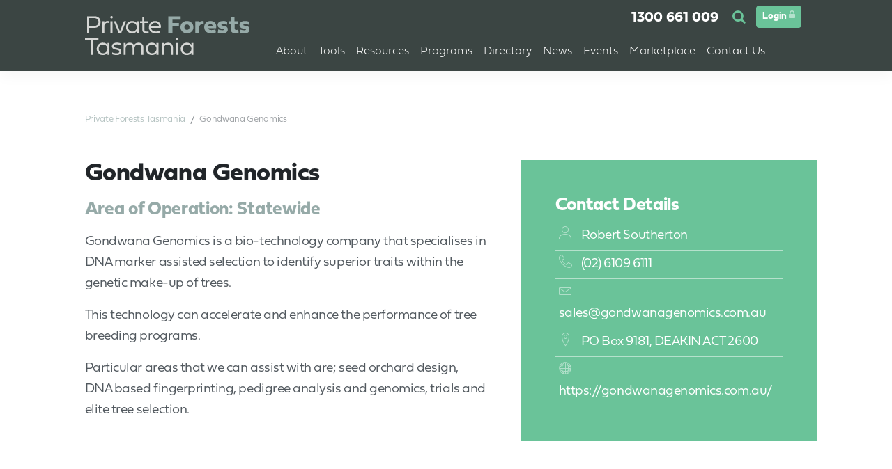

--- FILE ---
content_type: text/html; charset=UTF-8
request_url: https://pft.tas.gov.au/directory/gondwana-genomics
body_size: 5926
content:
<!doctype html>
<html lang="en">
<head>
<meta charset="UTF-8">
						<script async src="https://www.googletagmanager.com/gtag/js?id=G-E4W0FCJ357"></script>
	<script>
		window.dataLayer = window.dataLayer || [];
		function gtag(){dataLayer.push(arguments);}
		gtag('js', new Date());
				gtag('config', 'G-E4W0FCJ357', {cookie_flags: 'SameSite=None;Secure'});
	</script>

<meta http-equiv="X-UA-Compatible" content="IE=edge">
<meta content="width=device-width, initial-scale=1, minimal-ui" name="viewport">

	
<title>Gondwana Genomics- Private Forest Tasmania</title> <meta name="description" content="" /><meta property="fb:app_id" content="">
<meta property="og:url" content="https://pft.tas.gov.au/directory/gondwana-genomics" />
<meta property="og:type" content="website" />
<meta property="og:title" content="Gondwana Genomics" />
<meta property="og:image" content="" />
<meta property="og:description" content="" />
<meta property="og:site_name" content="Gondwana Genomics- Private Forest Tasmania" />
<meta property="og:locale" content="en-AU" /><meta property="og:locale:alternate" content="en-AU" /><meta name="twitter:card" content="summary_large_image" />
<meta name="twitter:site" content="" />
<meta name="twitter:url" content="https://pft.tas.gov.au/directory/gondwana-genomics" />
<meta name="twitter:title" content="Gondwana Genomics" />
<meta name="twitter:description" content="" />
<meta name="twitter:image" content="" />

<link rel="home" href="https://pft.tas.gov.au/" />

<link rel="canonical" href="https://pft.tas.gov.au/directory/gondwana-genomics"><link rel="icon" type="image/png" href="/assets/favicons/pft/favicon-96x96.png" sizes="96x96" />
<link rel="icon" type="image/svg+xml" href="/assets/favicons/pft/favicon.svg" />
<link rel="shortcut icon" href="/assets/favicons/pft/favicon.ico" />
<link rel="apple-touch-icon" sizes="180x180" href="/assets/favicons/pft/apple-touch-icon.png" />
<meta name="apple-mobile-web-app-title" content="Private Forests Tasmania" />
<link rel="manifest" href="/assets/favicons/pft/site.webmanifest" /><link rel="stylesheet" href="/assets/css/styles.min.css?mt=1760490158"><link rel="preconnect" href="https://fonts.googleapis.com">
<link rel="preconnect" href="https://fonts.gstatic.com" crossorigin>
<link rel="stylesheet" href="https://use.typekit.net/aya2dcd.css">




</head>
<body>




<div class="site-wrap">

						



<header class="section-nav">

                                                                                                                                 
                        

    <div class="collapse header-search " id="searchForm">
        <div class="container-fluid">
            <div class="row wrap-collapse-search search-wrapper justify-content-center">
                <div class="col-12 col-sm-10 col-md-8 col-lg-6 ">
                    <form class="form search-form" action="https://pft.tas.gov.au/search-results">
                        <div class="form-group">
                            <label class="sr-only" for="search">Search Private Forests Tasmania</label>
                            <input id="search" type="search" class="form-control input-lg" name="q" placeholder="Search Private Forests Tasmania">
                        </div>
                        <button type="submit"><i class="fa fa-search"></i></button>
                    </form>
                </div>
            </div>
        </div>
    </div>

						

    <div class="container-fluid">
        <div class="row align-items-center justify-content-center">
            <div class="col-12  col-md-11 col-xl-10">
                <div class="row align-items-center">
                    <div class="col-6 col-sm-4 col-lg-3">
                        <a href="/" class="logo">
                            <img src="/assets/images/pft-logo.svg" alt="Private Forests Tasmania Logo" class="img-fluid">
                        </a>
                    </div>
                    <div class="col-6 col-sm-8 col-lg-9">
							<div class="row">
								<div class="col-12 text-right ">
									<ul class="header-top justify-content-end">
										<li>
											<a class="d-none d-sm-block phone" href="tel:1300661009">1300&nbsp;661&nbsp;009</a>
                                            <a class="d-block d-sm-none phone" href="tel:1300661009"><i class="fa fa-phone"></i></a>
										</li>
										<li>
											<a id="search-btn" class="collapsed search-btn" role="button" data-bs-toggle="collapse" href="#searchForm" aria-expanded="false" aria-controls="searchForm">
												<i class="fa fa-search "></i>
											</a>
										</li>
                                        <li>
                                                                                    <a class="btn btn-solid btn-sm green btn-log" href="https://pft.tas.gov.au/users/login"><span>Login </span><i class="icon-lock"></i></a>
                                                                                </li>
																			</ul>
								</div>
								<div class="col-12 text-center">
									<div class="nav-main-wrapper">
										<nav class="d-none d-sm-none d-lg-block nav-main">
											    <ul class="level1 "><li class="has-children  alternate-menu "><a href="https://pft.tas.gov.au/about-pft">About</a><ul class="level2 "><li class="has-no-children "><a href="https://pft.tas.gov.au/about-pft"><i class="icon-users"></i><span>About</span></a></li><li class="has-no-children "><a href="https://pft.tas.gov.au/tree-alliance"><i class="icon-users"></i><span>Tree Alliance</span></a></li><li class="has-no-children "><a href="https://pft.tas.gov.au/private-forests-act"><i class="icon-license2"></i><span>Private Forests Act 1994</span></a></li><li class="has-no-children "><a href="https://pft.tas.gov.au/our-partners"><i class="icon-group-work"></i><span>Our partners</span></a></li></ul></li><li class="has-children  alternate-menu "><a href="https://pft.tas.gov.au/tools"><span>Tools</span></a><ul class="level2 "><li class="has-no-children "><a href="https://pft.tas.gov.au/knowledge-hub"><i class="icon-network"></i><span>Knowledge Hub</span></a></li><li class="has-no-children "><a href="https://pft.tas.gov.au/tree-species-list"><i class="icon-pine-trees"></i><span>Tree Species List</span></a></li><li class="has-no-children "><a href="https://pft.tas.gov.au/farm-forest-mapper"><i class="icon-map2"></i><span>Farm and Forest Mapper</span></a></li><li class="has-no-children "><a href="https://pft.tas.gov.au/farm-forestry-carbon-tool"><i class="icon-factory"></i><span>Farm Forestry Carbon Tool</span></a></li><li class="has-no-children "><a href="https://pft.tas.gov.au/check-before-you-chop"><i class="icon-chainsaw"></i><span>Check Before You Chop</span></a></li><li class="has-no-children "><a href="https://pft.tas.gov.au/wind-risk-calculator"><i class="icon-wind"></i><span>Wind Risk Calculator</span></a></li><li class="has-no-children "><a href="https://pft.tas.gov.au/aforas-practical-tools"><i class="icon-calculator"></i><span>AFORA&#039;s Practical Tools</span></a></li><li class="has-no-children "><a href="https://pft.tas.gov.au/the-list"><i class="icon-map"></i><span>The LIST</span></a></li><li class="has-no-children "><a href="https://pft.tas.gov.au/regional-investment-corporation"><i class="icon-bag-dollar"></i><span>Regional Investment Corporation</span></a></li><li class="has-no-children "><a href="https://pft.tas.gov.au/rainfall-calendar"><i class="icon-cloud-rain"></i><span>Rainfall calendar</span></a></li></ul></li><li class="has-children  alternate-menu "><a href="https://pft.tas.gov.au/resources"><span>Resources</span></a><ul class="level2 "><li class="has-no-children "><a href="https://pft.tas.gov.au/asset-protection"><i class="icon-fire"></i><span>Asset protection &amp; insurance</span></a></li><li class="has-no-children "><a href="https://pft.tas.gov.au/case-studies"><i class="icon-briefcase"></i><span>Case studies</span></a></li><li class="has-no-children "><a href="https://pft.tas.gov.au/video-series"><i class="icon-clapboard-play"></i><span>Video series</span></a></li><li class="has-no-children  alternate-menu "><a href="https://pft.tas.gov.au/forestry-topics"><i class="icon-pine-trees"></i><span>Forestry Topics</span></a></li><li class="has-no-children "><a href="https://pft.tas.gov.au/fact-sheets"><i class="icon-file-image"></i><span>Private native regrowth forestry</span></a></li><li class="has-no-children "><a href="https://pft.tas.gov.au/species-guides"><i class="icon-document"></i><span>Species guides</span></a></li><li class="has-no-children "><a href="https://pft.tas.gov.au/timber-market-tracker"><i class="icon-graph"></i><span>Timber market tracker</span></a></li><li class="has-no-children "><a href="https://pft.tas.gov.au/growing-the-future"><i class="icon-reading"></i><span>Growing the future magazine</span></a></li><li class="has-no-children "><a href="https://pft.tas.gov.au/e-bulletin"><i class="icon-document2"></i><span>e-bulletin</span></a></li><li class="has-no-children "><a href="https://pft.tas.gov.au/forest-glossary"><i class="icon-list4"></i><span>Forest Glossary</span></a></li><li class="has-no-children "><a href="https://pft.tas.gov.au/farming-guides"><i class="icon-papers"></i><span>Farm forestry guides</span></a></li><li class="has-no-children "><a href="https://pft.tas.gov.au/good-neighbour-protocol"><i class="icon-users-plus"></i><span>Good Neighbour Protocol</span></a></li><li class="has-no-children "><a href="https://pft.tas.gov.au/grants-and-opportunities"><i class="icon-register"></i><span>Grants and opportunities</span></a></li><li class="has-no-children "><a href="https://pft.tas.gov.au/forest-practices-plans"><i class="icon-document"></i><span>Forest Practices Plans</span></a></li><li class="has-no-children "><a href="https://pft.tas.gov.au/private-timber-reserves-ptr"><i class="icon-pine-trees"></i><span>Private Timber Reserves</span></a></li><li class="has-no-children "><a href="https://pft.tas.gov.au/faqs"><i class="icon-list"></i><span>FAQs</span></a></li><li class="has-no-children "><a href="https://pft.tas.gov.au/forest-certification"><i class="icon-tree"></i><span>Forest Certification</span></a></li><li class="has-no-children "><a href="https://pft.tas.gov.au/publications"><i class="icon-reading"></i><span>Publications</span></a></li></ul></li><li class="has-children "><a href="https://pft.tas.gov.au/programs"><span>Programs</span></a><ul class="level2 "><li class="has-no-children "><a href="https://pft.tas.gov.au/carbon-forestry-101"><span>Carbon Forestry 101</span></a></li><li class="has-no-children "><a href="https://pft.tas.gov.au/stems-for-co2-program-2024"><span>Stems for CO2</span></a></li><li class="has-no-children "><a href="https://pft.tas.gov.au/landscape-scale-demonstration-sites-2020"><span>Landscape-scale Demonstration Sites</span></a></li></ul></li><li class="has-children "><a href="https://pft.tas.gov.au/directory"><span>Directory</span></a><ul class="level2 "><li class="has-no-children "><a href="https://pft.tas.gov.au/submit-your-service"><span>Submit your service</span></a></li></ul></li><li class="has-no-children "><a href="https://pft.tas.gov.au/news"><span>News</span></a></li><li class="has-children  alternate-menu "><a href="https://pft.tas.gov.au/events">Events</a><ul class="level2 "><li class="has-no-children "><a href="https://pft.tas.gov.au/events"><i class="icon-users-plus"></i><span>Upcoming events</span></a></li><li class="has-no-children "><a href="https://pft.tas.gov.au/submit-an-event-2"><i class="icon-mouse-left"></i><span>Submit an event</span></a></li><li class="has-no-children "><a href="https://pft.tas.gov.au/past-events"><i class="icon-users2"></i><span>Past Events</span></a></li></ul></li><li class="has-children "><a href="https://pft.tas.gov.au/marketplace"><span>Marketplace</span></a><ul class="level2 "><li class="has-no-children "><a href="https://pft.tas.gov.au/submit-a-marketplace-item"><span>Submit a Marketplace Item</span></a></li></ul></li><li class="has-children "><a href="https://pft.tas.gov.au/contact-us"><span>Contact Us</span></a></li></ul>
										</nav>

										<div class="d-block d-sm-block d-lg-none text-right ">
											<div id="navMobileButton" class="trigger-overlay trigger-overlay_button c-hamburger c-hamburger--htx d-block d-lg-none">
												<div class="menuLabel"></div>
												<span></span>
											</div>
										</div>
									</div>
								</div>

							</div>
                </div>
            </div>
        </div>
    </div>


	<nav id="navMobile">    <ul class="level1"><li class="has-no-children"><a href="https://pft.tas.gov.au/">Home </a></li><li class="has-children"><a href="https://pft.tas.gov.au/about-pft">About</a><ul class="level2"><li class="has-children"><a href="https://pft.tas.gov.au/about-pft">About </a><ul class="level3"><li class="has-no-children"><a href="https://pft.tas.gov.au/board-of-directors">Board of Directors </a></li><li class="has-no-children"><a href="https://pft.tas.gov.au/corporate-plan">Corporate Plan </a></li><li class="has-no-children"><a href="https://pft.tas.gov.au/customer-service-charter">Customer Service Charter </a></li><li class="has-no-children"><a href="https://pft.tas.gov.au/personal-information">Personal Information protection </a></li><li class="has-no-children"><a href="https://pft.tas.gov.au/organisational-chart">Organisational chart </a></li><li class="has-no-children"><a href="https://pft.tas.gov.au/private-forest-estate">Private forest estate </a></li><li class="has-no-children"><a href="https://pft.tas.gov.au/service-levy">Service Levy </a></li><li class="has-no-children"><a href="https://pft.tas.gov.au/policy-and-red-tape-reduction">Regulatory reform submissions </a></li></ul></li><li class="has-children"><a href="https://pft.tas.gov.au/tree-alliance">Tree Alliance </a><ul class="level3"><li class="has-no-children"><a href="https://pft.tas.gov.au/join-the-tree-alliance">Join the Tree Alliance </a></li></ul></li><li class="has-children"><a href="https://pft.tas.gov.au/private-forests-act">Private Forests Act 1994 </a><ul class="level3"><li class="has-no-children"><a href="https://pft.tas.gov.au/ministerial-charter">Ministerial Charter </a></li></ul></li><li class="has-no-children"><a href="https://pft.tas.gov.au/our-partners">Our partners </a></li></ul></li><li class="has-children"><a href="https://pft.tas.gov.au/tools">Tools </a><ul class="level2"><li class="has-no-children"><a href="https://pft.tas.gov.au/knowledge-hub">Knowledge Hub </a></li><li class="has-no-children"><a href="https://pft.tas.gov.au/tree-species-list">Tree Species List </a></li><li class="has-no-children"><a href="https://pft.tas.gov.au/farm-forest-mapper">Farm and Forest Mapper </a></li><li class="has-no-children"><a href="https://pft.tas.gov.au/farm-forestry-carbon-tool">Farm Forestry Carbon Tool </a></li><li class="has-no-children"><a href="https://pft.tas.gov.au/check-before-you-chop">Check Before You Chop </a></li><li class="has-no-children"><a href="https://pft.tas.gov.au/wind-risk-calculator">Wind Risk Calculator </a></li><li class="has-no-children"><a href="https://pft.tas.gov.au/aforas-practical-tools">AFORA&#039;s Practical Tools </a></li><li class="has-no-children"><a href="https://pft.tas.gov.au/the-list">The LIST </a></li><li class="has-no-children"><a href="https://pft.tas.gov.au/regional-investment-corporation">Regional Investment Corporation </a></li><li class="has-no-children"><a href="https://pft.tas.gov.au/rainfall-calendar">Rainfall calendar </a></li></ul></li><li class="has-children"><a href="https://pft.tas.gov.au/resources">Resources </a><ul class="level2"><li class="has-no-children"><a href="https://pft.tas.gov.au/asset-protection">Asset protection &amp; insurance </a></li><li class="has-no-children"><a href="https://pft.tas.gov.au/case-studies">Case studies </a></li><li class="has-no-children"><a href="https://pft.tas.gov.au/video-series">Video series </a></li><li class="has-children"><a href="https://pft.tas.gov.au/forestry-topics">Forestry Topics </a><ul class="level3"><li class="has-no-children"><a href="https://pft.tas.gov.au/plantation-planning">Plantation planning </a></li><li class="has-no-children"><a href="https://pft.tas.gov.au/species-sites-and-planning">Species, sites and planning </a></li><li class="has-no-children"><a href="https://pft.tas.gov.au/managing-trees">Managing trees </a></li><li class="has-no-children"><a href="https://pft.tas.gov.au/harvesting-and-selling">Harvesting and selling </a></li><li class="has-no-children"><a href="https://pft.tas.gov.au/on-farm-benefits">On-farm benefits </a></li><li class="has-no-children"><a href="https://pft.tas.gov.au/economic-benefits-and-markets">Economic benefits and markets </a></li><li class="has-no-children"><a href="https://pft.tas.gov.au/carbon-benefits">Carbon benefits </a></li><li class="has-no-children"><a href="https://pft.tas.gov.au/native-regrowth-forests-and-biodiversity">Native regrowth forests and biodiversity </a></li><li class="has-no-children"><a href="https://pft.tas.gov.au/indigenous-land-management">Indigenous land management </a></li><li class="has-no-children"><a href="https://pft.tas.gov.au/the-law">The law </a></li></ul></li><li class="has-no-children"><a href="https://pft.tas.gov.au/fact-sheets">Private native regrowth forestry </a></li><li class="has-no-children"><a href="https://pft.tas.gov.au/species-guides">Species guides </a></li><li class="has-no-children"><a href="https://pft.tas.gov.au/timber-market-tracker">Timber market tracker </a></li><li class="has-no-children"><a href="https://pft.tas.gov.au/growing-the-future">Growing the future magazine </a></li><li class="has-children"><a href="https://pft.tas.gov.au/e-bulletin">e-bulletin </a><ul class="level3"><li class="has-no-children"><a href="https://pft.tas.gov.au/subscribe-to-our-e-bulletin">Subscribe to our e-bulletin </a></li></ul></li><li class="has-no-children"><a href="https://pft.tas.gov.au/forest-glossary">Forest Glossary </a></li><li class="has-no-children"><a href="https://pft.tas.gov.au/farming-guides">Farm forestry guides </a></li><li class="has-no-children"><a href="https://pft.tas.gov.au/good-neighbour-protocol">Good Neighbour Protocol </a></li><li class="has-children"><a href="https://pft.tas.gov.au/grants-and-opportunities">Grants and opportunities </a><ul class="level3"><li class="has-no-children"><a href="https://pft.tas.gov.au/external-grant-and-funding-opportunities">External grants and funding </a></li></ul></li><li class="has-no-children"><a href="https://pft.tas.gov.au/forest-practices-plans">Forest Practices Plans </a></li><li class="has-no-children"><a href="https://pft.tas.gov.au/private-timber-reserves-ptr">Private Timber Reserves </a></li><li class="has-no-children"><a href="https://pft.tas.gov.au/faqs">FAQs </a></li><li class="has-no-children"><a href="https://pft.tas.gov.au/forest-certification">Forest Certification </a></li><li class="has-children"><a href="https://pft.tas.gov.au/publications">Publications </a><ul class="level3"><li class="has-no-children"><a href="https://pft.tas.gov.au/annual-reports">Annual Reports </a></li><li class="has-no-children"><a href="https://pft.tas.gov.au/biomass-and-bioenergy">Bioenergy and biomass </a></li><li class="has-no-children"><a href="https://pft.tas.gov.au/carbon">Carbon </a></li><li class="has-no-children"><a href="https://pft.tas.gov.au/harvesting">Harvesting </a></li><li class="has-no-children"><a href="https://pft.tas.gov.au/forest-safety-code">Forest Safety Code </a></li><li class="has-no-children"><a href="https://pft.tas.gov.au/resource-review">Resource Review </a></li><li class="has-no-children"><a href="https://pft.tas.gov.au/natural-eucalypt-regeneration">Natural eucalypt regeneration </a></li><li class="has-no-children"><a href="https://pft.tas.gov.au/selling-your-wood">Selling your wood </a></li><li class="has-no-children"><a href="https://pft.tas.gov.au/native-forest-management">Native regrowth forest management </a></li></ul></li></ul></li><li class="has-children"><a href="https://pft.tas.gov.au/programs">Programs </a><ul class="level2"><li class="has-no-children"><a href="https://pft.tas.gov.au/carbon-forestry-101">Carbon Forestry 101 </a></li><li class="has-no-children"><a href="https://pft.tas.gov.au/stems-for-co2-program-2024">Stems for CO2 </a></li><li class="has-no-children"><a href="https://pft.tas.gov.au/landscape-scale-demonstration-sites-2020">Landscape-scale Demonstration Sites </a></li></ul></li><li class="has-children"><a href="https://pft.tas.gov.au/directory">Directory </a><ul class="level2"><li class="has-no-children"><a href="https://pft.tas.gov.au/submit-your-service">Submit your service </a></li></ul></li><li class="has-no-children"><a href="https://pft.tas.gov.au/news">News </a></li><li class="has-children"><a href="https://pft.tas.gov.au/events">Events</a><ul class="level2"><li class="has-no-children"><a href="https://pft.tas.gov.au/events">Upcoming events </a></li><li class="has-no-children"><a href="https://pft.tas.gov.au/submit-an-event-2">Submit an event </a></li><li class="has-no-children"><a href="https://pft.tas.gov.au/past-events">Past Events </a></li></ul></li><li class="has-children"><a href="https://pft.tas.gov.au/marketplace">Marketplace </a><ul class="level2"><li class="has-no-children"><a href="https://pft.tas.gov.au/submit-a-marketplace-item">Submit a Marketplace Item </a></li></ul></li><li class="has-children"><a href="https://pft.tas.gov.au/contact-us">Contact Us </a><ul class="level2"><li class="has-no-children"><a href="https://pft.tas.gov.au/thank-you">Thank you </a></li></ul></li></ul></nav>

</header>


		
        
	
	        
		<section class="section-title-news">
		<div class="container-fluid">
			<div class="row justify-content-center title-intro-wrap">
				<div class="col col-xl-10 mb-5">
					    <ol class="breadcrumbs" itemscope itemtype="https://schema.org/BreadcrumbList">
        <li itemprop="itemListElement" itemscope itemtype="https://schema.org/ListItem">
            <a itemprop="item" href="/"><span itemprop="name">Private Forests Tasmania</span></a>
            <meta itemprop="position" content="1" />
        </li>
                <li><span itemprop="name">Gondwana Genomics</span></li>
    </ol>

				</div>
			</div>
			<div class="row justify-content-center title-intro-wrap">
				<div class="col-12 col-xl-6 pe-3 pe-xl-5">
					<h1>
													Gondwana Genomics
											</h1>
					<h3>Area of Operation: Statewide</h3>																<p class="intro-text"><p>Gondwana Genomics is a bio-technology company that specialises in DNA marker assisted selection to identify superior traits within the genetic make-up of trees.</p>
<p> This technology can accelerate and enhance the performance of tree breeding programs. </p>
<p> Particular areas that we can assist with are; seed orchard design, DNA based fingerprinting, pedigree analysis and genomics, trials and elite tree selection.</p></p>
									</div>


				<div class="col-12 col-xl-4 block coloured-bg green service-sidebar">
				<h3>Contact Details</h3>
				<ul class="list-unstyled">
											<li class="phone"><i class="icon-user"></i> Robert Southerton</li>
										
																<li class="phone">
							<a href="tel:(02) 6109 6111">
								<i class="icon-telephone"></i>
								(02) 6109 6111</a>
						</li>
																<li class="phone">
							<a href="mailto:sales@gondwanagenomics.com.au">
								<i class="icon-envelope"></i>
								sales@gondwanagenomics.com.au</a>
						</li>
																<li class="phone">
							<i class="icon-map-marker"></i>
							PO Box 9181, DEAKIN <span class="state">act</span> 2600</li>
																<li class="phone">
							<a href="https://gondwanagenomics.com.au/">
								<i class="icon-network"></i>
								https://gondwanagenomics.com.au/</a>
						</li>
															</ul>
				</div>
			</div>
		</div>
	</section>



						

<footer class="section-footer mt-auto">
	<div class="container-fluid main">
		<div class="row justify-content-center">
			<div class="col-12 col-xl-10">
				<div class="row">
					<div class="col-12 col-sm-6 col-lg-8 col-xl-9">
						<div class="row">
							<div class="col-12 col-lg-4 col-xxl-3">


								<a href="/" class="logo">
									<img src="/assets/images/pft-logo.svg" alt="pricate Forests Tasmania Logo" class="img-fluid">
								</a>
							</div>
							<div class="col-12 col-lg-8 col-xxl-9 footer-details d-none d-sm-none d-lg-block ">

																																									
								<nav class="nav-main">
									    <ul class="level1"><li class="has-no-children"><a href="https://pft.tas.gov.au/about-pft">About</a></li><li class="has-no-children"><a href="https://pft.tas.gov.au/tools">Tools </a></li><li class="has-no-children"><a href="https://pft.tas.gov.au/resources">Resources </a></li><li class="has-no-children"><a href="https://pft.tas.gov.au/programs">Programs </a></li><li class="has-no-children"><a href="https://pft.tas.gov.au/directory">Directory </a></li><li class="has-no-children"><a href="https://pft.tas.gov.au/news">News </a></li><li class="has-no-children"><a href="https://pft.tas.gov.au/events">Events</a></li><li class="has-no-children"><a href="https://pft.tas.gov.au/marketplace">Marketplace </a></li><li class="has-no-children"><a href="https://pft.tas.gov.au/contact-us">Contact Us </a></li></ul>
								</nav>


							</div>
						</div>
						<div class="row">
                            <div class="col-12">
                                <p class="white mb-1"><strong>We must unite, for mutual benefit</strong></p>
                                <p class="small white">Private Forests Tasmania acknowledges the Traditional Custodians of the lands on which we meet, work and live. We are committed to working respectfully with <em>palawa</em> people and acknowledge their deep and continuing knowledge of Tasmanian landscapes and ecosystems.</p>
                            </div>
                        </div>
					</div>
					<div class="col-12 col-sm-6 col-lg-4 col-xl-3 mt-3 footer-details text-start text-sm-end">
						<a href="tel:1300661009" class="coloured grey">
							<h3>1300 661 009</h3>
						</a>
						<a href="mailto:admin@pft.tas.gov.au" class="coloured grey">
							<h3>admin@pft.tas.gov.au</h3>
						</a>

						<ul class="social list-inline">
							<li>
								<a target="_blank" href="https://www.facebook.com/PrivateForestsTasmania/">
									<i class="icon-facebook1"></i>
								</a>
							</li>
							<li>
								<a target="_blank" href="https://www.linkedin.com/company/tree-alliance/">
									<i class="icon-linkedin"></i>
								</a>
							</li>
                            <li>
								<a target="_blank" href="https://www.instagram.com/privateforeststasmania/">
									<i class="icon-instagram"></i>
								</a>
							</li>

                            
						</ul>
					</div>
				</div>
			</div>
		</div>
	</div>
	<div class="container-fluid copyright">
		<div class="row justify-content-center">
			<div class="col-12 col-xl-10">
				<div class="row">
					<div class="col-12 ">
						<p>Copyright
							2021&ndash;2026
							&copy;
							Private Forests Tasmania
							All rights reserved
																							<a href="https://pft.tas.gov.au/contact-us" >Privacy policy</a>
																								<span>
										|
									</span>
																<a href="https://pft.tas.gov.au/contact-us" >Disclaimer</a>
														<span class="ms-3">Website by
								<a href="https://walkerdesigns.com.au/services/websites-and-applications" rel="nofollow" target="_blank" title="Website design and development by Walker Designs, Launceston, Tasmania">Walker Designs</a>
							</span>
						</p>
											</div>
				</div>
			</div>
		</div>
	</div>
</footer>
				<svg style="display: none;"></svg>
</div>


<link rel="stylesheet" href="//maxcdn.bootstrapcdn.com/font-awesome/4.7.0/css/font-awesome.min.css">

<script src="/assets/js/libs.min.js?mt=1759871637"></script>


	<script src="/assets/js/main.min.js?mt=1759871637"></script>



<script>
	$(document).ready(function() {
		$("#navMobile").mmenu({
			slidingSubmenus: false,
			"extensions": ["position-back", "position-right"]
		},{
			classNames: { selected: "active" },
			offCanvas: {
				page: { selector: ".site-wrap" }
			},
		});

		var api = $("#navMobile").data( "mmenu" );
		$("#navMobileButton").click(  function() { api.open(); }  );
	});
</script>




</body>
</html>


--- FILE ---
content_type: image/svg+xml
request_url: https://pft.tas.gov.au/assets/images/pft-logo.svg
body_size: 3656
content:
<?xml version="1.0" encoding="utf-8"?>
<!-- Generator: Adobe Illustrator 26.4.1, SVG Export Plug-In . SVG Version: 6.00 Build 0)  -->
<svg version="1.1" id="Layer_1" xmlns="http://www.w3.org/2000/svg" xmlns:xlink="http://www.w3.org/1999/xlink" x="0px" y="0px"
	 width="493.56079px" height="118.69279px" viewBox="0 0 493.56079 118.69279"
	 style="enable-background:new 0 0 493.56079 118.69279;" xml:space="preserve">
<style type="text/css">
	.st0{fill:#D5D6D4;}
	.st1{fill:#96AAA8;}
</style>
<g>
	<path class="st0" d="M305.54672,86.4934c7.71283,0,13.39151,5.83092,13.39151,13.27778
		c0,7.48537-5.67868,13.50339-13.39151,13.50339c-7.52203,0-12.86325-6.01801-12.86325-13.50339
		C292.68347,92.32433,298.02469,86.4934,305.54672,86.4934 M324.84436,81.82903h-5.98132v5.90612
		c-2.70728-3.87566-7.44687-6.65814-13.91794-6.65814c-10.34305,0-18.20444,7.86139-18.20444,18.69418
		c0,10.87131,7.86139,18.92162,18.20444,18.92162c6.47107,0,11.21066-2.82283,13.91794-6.69666v5.94281h5.98132V81.82903z
		 M276.29855,73.44122c2.18271,0,3.76196-1.54256,3.76196-3.72527c0-2.18086-1.57925-3.68491-3.76196-3.68491
		c-2.18085,0-3.68491,1.50404-3.68491,3.68491C272.61365,71.89866,274.11771,73.44122,276.29855,73.44122 M273.32718,117.93894
		h5.98129V81.82903h-5.98129V117.93894z M248.40587,81.077c-5.75572,0-10.04408,2.821-12.07454,6.16842v-5.4164h-6.01987v36.10992
		h5.98134V97.5518c0-6.58295,5.00372-10.83279,11.17212-10.83279c6.54445,0,10.23119,3.68674,10.23119,10.72091v20.49903h5.94281
		V95.97255C263.63892,86.68049,257.92172,81.077,248.40587,81.077 M200.83768,86.4934c7.711,0,13.39151,5.83092,13.39151,13.27778
		c0,7.48537-5.68051,13.50339-13.39151,13.50339c-7.52205,0-12.86325-6.01801-12.86325-13.50339
		C187.97443,92.32433,193.31563,86.4934,200.83768,86.4934 M220.13531,81.82903h-5.98132v5.90612
		c-2.70912-3.87566-7.44868-6.65814-13.91792-6.65814c-10.34489,0-18.20628,7.86139-18.20628,18.69418
		c0,10.87131,7.86139,18.92162,18.20628,18.92162c6.46924,0,11.2088-2.82283,13.91792-6.69666v5.94281h5.98132V81.82903z
		 M160.0799,81.077c-5.8676,0-10.75758,2.8962-13.20258,7.59726c-2.18269-4.73958-6.80855-7.59726-13.20441-7.59726
		c-5.642,0-9.85516,2.78248-11.84894,6.13173v-5.37971h-5.9795v36.10992h5.9795V97.43991
		c0-6.54626,4.81477-10.72091,10.87131-10.72091c6.05652,0,9.74327,3.94904,9.74327,10.60719v20.61275h5.97951V97.2143
		c0-6.39586,4.85329-10.4953,10.7209-10.4953c6.28214,0,9.96889,3.94904,9.96889,10.60719v20.61275h5.97949V95.85883
		C175.08734,87.01981,169.48386,81.077,160.0799,81.077 M94.04316,96.83829c-5.07707-0.97947-7.56057-2.06898-7.56057-5.19263
		c0-3.3089,3.23553-5.26599,9.10313-5.26599c3.53634,0,7.52206,0.75385,10.45677,1.91857l0.75203-5.22747
		c-2.821-1.16655-7.22124-1.99377-11.58482-1.99377c-8.99126,0-14.66994,4.28836-14.66994,10.71907
		c0,5.56863,3.83715,8.72713,9.81665,9.89368l4.70288,0.94095c5.07708,0.97763,7.86139,2.33127,7.86139,5.5668
		c0,3.34742-3.12181,5.15228-8.91422,5.15228c-4.36356,0-8.99126-1.01431-12.30016-2.70728l-0.82905,5.34119
		c3.38593,1.69297,8.42632,2.70911,13.54189,2.70911c8.76565,0,14.36913-3.76194,14.36913-10.7961
		c0-5.64201-3.79863-8.87753-10.98319-10.30637L94.04316,96.83829z M53.81179,86.4934c7.71098,0,13.39151,5.83092,13.39151,13.27778
		c0,7.48537-5.68053,13.50339-13.39151,13.50339c-7.52389,0-12.86509-6.01801-12.86509-13.50339
		C40.9467,92.32433,46.2879,86.4934,53.81179,86.4934 M73.1076,81.82903h-5.9795v5.90612
		c-2.70912-3.87566-7.4487-6.65814-13.91792-6.65814c-10.34489,0-18.20628,7.86139-18.20628,18.69418
		c0,10.87131,7.86139,18.92162,18.20628,18.92162c6.46923,0,11.2088-2.82283,13.91792-6.69666v5.94281h5.9795V81.82903z
		 M40.3616,72.65068v-5.79241H0v5.79241h17.11493v45.28826h6.16842V72.65068H40.3616z"/>
	<path class="st1" d="M493.56079,40.84875c0-6.16842-3.23557-9.55435-10.19452-10.68238l-3.4978-0.56311
		c-4.10126-0.64013-5.5668-1.31695-5.5668-2.59539c0-1.58109,1.91855-2.33311,5.94278-2.33311
		c3.12183,0,8.50156,0.97763,10.79614,1.91858l0.90244-9.21503c-3.46118-1.54255-7.711-2.3331-12.33868-2.3331
		c-10.11746,0-16.5885,4.70289-16.5885,12.03786c0,6.39403,3.38593,9.81665,10.90985,10.9832l3.34738,0.52641
		c3.76193,0.60162,4.85144,1.16655,4.85144,2.5202c0,1.54256-1.504,2.10566-5.45306,2.10566
		c-3.31073,0-8.46481-1.05283-11.92413-2.40647l-1.16656,9.36544c3.46112,1.54256,8.76385,2.4835,14.10501,2.4835
		C487.42908,52.66101,493.56079,48.07183,493.56079,40.84875 M458.12585,25.46531v-9.66807h-10.19269V4.21242h-11.4729v11.58481
		h-5.75571v9.66807h5.75571v13.5786c0,9.62955,5.98132,13.6171,14.2554,13.6171c3.00992,0,6.95895-0.67682,9.5929-1.65445
		l-0.82724-9.62955c-5.71902,1.35364-11.17209,1.88005-11.17209-4.25168V25.46531H458.12585z M427.92026,40.84875
		c0-6.16842-3.2337-9.55435-10.19269-10.68238l-3.49783-0.56311c-4.10126-0.64013-5.5686-1.31695-5.5686-2.59539
		c0-1.58109,1.91855-2.33311,5.94464-2.33311c3.1218,0,8.49969,0.97763,10.79425,1.91858l0.90427-9.21503
		c-3.46112-1.54255-7.711-2.3331-12.33865-2.3331c-10.11929,0-16.58853,4.70289-16.58853,12.03786
		c0,6.39403,3.38593,9.81665,10.90799,10.9832l3.34924,0.52641c3.76013,0.60162,4.85147,1.16655,4.85147,2.5202
		c0,1.54256-1.50406,2.10566-5.4549,2.10566c-3.3089,0-8.46304-1.05283-11.9223-2.40647l-1.16656,9.36544
		c3.45929,1.54256,8.76382,2.4835,14.10498,2.4835C421.79031,52.66101,427.92026,48.07183,427.92026,40.84875 M390.53189,40.54795
		c-2.29462,1.09135-7.03418,2.10749-11.81226,2.10749c-4.85147,0-9.32877-1.57925-9.93039-5.75572h24.07391
		c2.63391-14.97075-6.65817-21.8545-17.11496-21.8545c-10.64572,0-18.50708,7.44869-18.50708,18.8079
		s8.01178,18.8079,21.40326,18.8079c5.53015,0,10.6824-1.61776,13.50525-3.23553L390.53189,40.54795z M368.82776,29.94076
		c0.30081-2.97141,2.74579-5.4916,7.10938-5.4916c3.98752,0,6.35736,2.67059,6.35736,5.4916H368.82776z M341.96954,20.72573
		l-0.37598-4.9285h-11.17212v36.11176h11.84891V34.52993c0-6.73335,3.79865-9.17835,8.27594-9.17835
		c1.50403,0,3.0466,0.26413,4.55066,0.79055l0.7153-10.3449c-1.50403-0.4879-2.97141-0.75202-4.40021-0.75202
		C347.23553,15.04522,343.66254,17.15271,341.96954,20.72573 M305.48361,25.54051c4.51215,0,7.67249,3.42262,7.67249,8.3126
		s-3.16034,8.3126-7.67249,8.3126c-4.51395,0-7.67426-3.42262-7.67426-8.3126S300.96967,25.54051,305.48361,25.54051
		 M305.48361,15.04522c-11.17212,0-19.40952,8.0503-19.40952,18.8079s8.2374,18.8079,19.40952,18.8079
		c11.17029,0,19.40952-8.05031,19.40952-18.8079S316.6539,15.04522,305.48361,15.04522 M261.88651,31.40812h19.44803v-10.4201
		h-19.44803v-9.74144h24.78922V0.82648h-37.16457v51.08251h12.37535V31.40812z"/>
	<path class="st0" d="M197.76651,31.14473c0.56493-6.16842,5.56862-10.53198,12.37534-10.53198
		c6.88377,0,11.13544,4.36357,11.54814,10.53198H197.76651z M224.4743,43.709c-4.8533,2.63208-8.6134,3.34742-12.82657,3.34742
		c-6.99747,0-13.01549-3.91235-14.03163-11.02171h29.52881c1.95526-11.09692-4.96519-20.98877-17.19014-20.98877
		c-10.83279,0-18.58229,8.04848-18.58229,18.8079c0,11.1336,8.3878,18.80606,20.53755,18.80606
		c4.85329,0,9.40395-1.08951,13.6171-3.5345L224.4743,43.709z M189.28149,20.95024v-5.15228h-11.54814V4.21132h-5.90613v11.58665
		h-6.69482v5.15228h6.65814V41.4511c0,7.37349,4.62585,11.20881,11.58482,11.20881c2.93472,0,6.05652-0.5631,7.59909-1.23992
		l-0.79054-5.15411c-1.72964,0.64014-4.21315,1.01615-6.16841,1.01615c-3.68675,0-6.24545-2.06898-6.24545-6.80856V20.95024
		H189.28149z M141.75,20.46234c7.71097,0,13.39149,5.83093,13.39149,13.27779c0,7.48537-5.68053,13.50339-13.39149,13.50339
		c-7.52205,0-12.86508-6.01802-12.86508-13.50339C128.88492,26.29326,134.22795,20.46234,141.75,20.46234 M161.04762,15.79797
		h-5.98132v5.90613c-2.70912-3.87567-7.44868-6.65815-13.91792-6.65815c-10.34489,0-18.20627,7.86138-18.20627,18.69418
		c0,10.87131,7.86137,18.91978,18.20627,18.91978c6.46924,0,11.2088-2.821,13.91792-6.69484v5.94282h5.98132V15.79797z
		 M123.0705,15.79797h-6.43255l-11.99934,30.39271L92.60258,15.79797h-6.39586l14.74514,36.10992h7.37349L123.0705,15.79797z
		 M79.41467,7.41016c2.18086,0,3.76012-1.54256,3.76012-3.72526C83.17479,1.50404,81.59554,0,79.41467,0
		c-2.1827,0-3.68674,1.50404-3.68674,3.6849C75.72793,5.8676,77.23197,7.41016,79.41467,7.41016 M76.44327,51.90789h5.98133
		V15.79797h-5.98133V51.90789z M57.68673,15.79797h-6.01801v36.10992h6.01801V31.86007c0-8.08883,4.70289-11.24732,9.51767-11.24732
		c2.33128,0,3.72343,0.52641,4.73958,0.90243l0.60162-5.53011c-0.67683-0.30081-2.55871-0.93911-5.11559-0.93911
		c-4.13795,0-7.71098,1.91858-9.74327,6.09321V15.79797z M12.41314,6.50591h15.64757c6.62147,0,12.18827,3.87567,12.18827,11.99934
		c0,7.33497-5.5668,11.77374-12.18827,11.77374H12.41314V6.50591z M28.77605,35.8843c9.59104,0,17.83027-6.50775,17.83027-17.41574
		c0-12.07455-8.23923-17.64135-17.83027-17.64135H6.2062v51.08067h6.20694V35.8843H28.77605z"/>
</g>
</svg>


--- FILE ---
content_type: application/javascript
request_url: https://pft.tas.gov.au/assets/js/main.min.js?mt=1759871637
body_size: 1202
content:
function escapeHtml(e){if("number"==typeof e)return e;var t={"&":"&amp;","<":"&lt;",">":"&gt;",'"':"&quot;","'":"&#39;","/":"&#x2F;","`":"&#x60;","=":"&#x3D;"};return e.replace(/[&<>"']/g,function(e){return t[e]})}Number.prototype.numberFormat=function(e,t){var o="\\d(?=(\\d{"+(t||3)+"})+"+(0<e?"\\.":"$")+")";return this.toFixed(Math.max(0,~~e)).replace(new RegExp(o,"g"),"$&,")},jQuery(document).ready(function(){"use strict";$(".js-alert").each(function(e){$(".js-alert"+e+"-close").click(function(){Cookies.set("siteAlert"+e,$("#alertText"+e).html()),$(".js-alert-"+e).slideUp()}),Cookies.get("siteAlert"+e)==$("#alertText"+e).html()||$(".js-alert-"+e).show()});var e=$("header").outerHeight(),t=0;function o(){$("header").removeClass("is-visible").addClass("is-hidden"),$(".site-wrap").css({"padding-top":e+"px"})}function i(){$("header").removeClass("is-hidden").addClass("is-visible")}$(window).scroll(function(){var e=$(this).scrollTop();e<=150?$("header").hasClass("is-visible"):0<e&&e<$(document).height()-$(window).height()&&(t<e?window.setTimeout(o,0):window.setTimeout(i,0),t=e)});var n=[],s=[];$(window).scrollTop();function l(){$.each(n,function(e,t){var o=$(window).scrollTop(),i=($(window).scrollTop(),$(document).height(),$(window).height(),t.element),n=100*($(window).scrollTop()+$(window).height()-i.offset().top)/(i.height()+$(window).height())*1,s=($(window).scrollTop(),$(window).height(),$(window).scrollTop()+$(window).height()-i.offset().top),l=i.height()+$(window).height(),h=(l-s)/l*100*1;o>=t.element.offset().top-$(window).height()&&o<=t.element.offset().top+t.element.height()&&(i.hasClass("camallaxUp")?t.element.css({"background-position-y":n+"%"}):t.element.css({"background-position-y":h+"%"}))})}function h(){$.each(s,function(e,t){var o=$(window).scrollTop(),i=($(window).scrollTop(),$(document).height(),$(window).height(),t.element),n=($(window).scrollTop(),$(window).height(),i.offset().top,i.height(),$(window).height(),$(window).scrollTop(),$(window).height(),$(window).scrollTop()+$(window).height()-i.offset().top),s=i.height()+$(window).height(),l=(s-n)/s*100*3;o>=t.element.offset().top-$(window).height()&&o<=t.element.offset().top+t.element.height()&&t.element.css({"margin-top":l+"px"})})}$(".camallax").each(function(e){var t={};t.element=$(this),t.height=t.element.height(),n.push(t)}),$(".camallax-object").each(function(e){var t={};t.element=$(this),t.height=t.element.height(),s.push(t)}),$(window).bind("scroll",function(e){l(),h()}),l(),h(),$(window).resize(function(e){});new LazyLoad({elements_selector:".lazy",load_delay:50});$("a").on("click",function(e){if(""!==this.hash){var t=this.hash,o=$(t);0<o.length&&(e.preventDefault(),$("html, body").animate({scrollTop:o.offset().top},500,"swing",function(){window.location.hash=t}))}});var a=!1;$("html").hasClass("touch")&&(a=!0),a&&($(".nav-main > ul > li").hover(function(){$(this).addClass("hover")},function(){$(this).removeClass("hover")}),$(".nav-main > ul > .has-children > a").click(function(e){!1===$(this).hasClass("hover")&&($(".nav-main > ul > li").removeClass("hover"),$(this).addClass("hover"),e.preventDefault())}));[].slice.call(document.querySelectorAll('[data-bs-toggle="popover"]')).map(function(e){return new bootstrap.Popover(e)})});